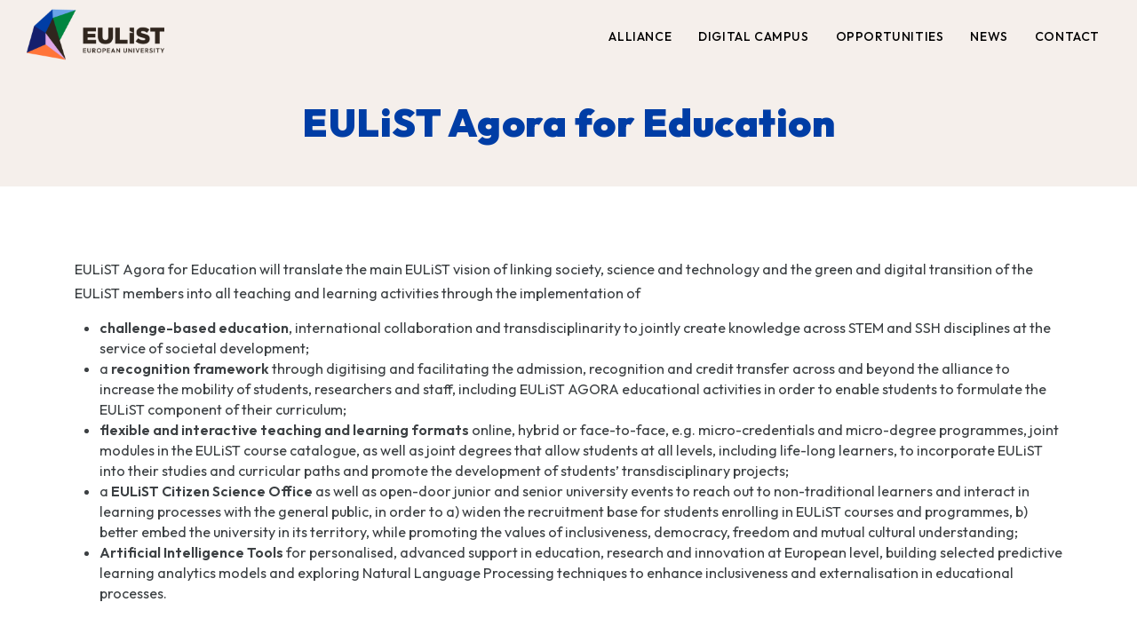

--- FILE ---
content_type: text/html; charset=UTF-8
request_url: https://eulist.university/eulist-agora-for-education/
body_size: 9433
content:
<!DOCTYPE html>
<html lang="en">

<head>
	<script async src="https://www.googletagmanager.com/gtag/js?id=G-1G5WECR38B"></script>
	<script>
	  window.dataLayer = window.dataLayer || [];
	  function gtag(){dataLayer.push(arguments);}
	  gtag('js', new Date());

	  gtag('config', 'G-1G5WECR38B');
	</script>
    <script type="text/javascript">
    (function(c,l,a,r,i,t,y){
        c[a]=c[a]||function(){(c[a].q=c[a].q||[]).push(arguments)};
        t=l.createElement(r);t.async=1;t.src="https://www.clarity.ms/tag/"+i;
        y=l.getElementsByTagName(r)[0];y.parentNode.insertBefore(t,y);
    })(window, document, "clarity", "script", "rnfrgwe9ak");
    </script>
    <meta name="viewport" content="width=device-width, initial-scale=1" />
    <meta http-equiv="content-type" content="text/html; charset=utf-8" />
    <meta name="author" content="jtzig" />
    <meta name="description" content="EULIST - Alliance of European Universities Linking Society and Technology">

     <!-- Open Graph / Facebook -->
    <meta property="og:type" content="website">
    <meta property="og:url" content="https://eulist.university/">
    <meta property="og:title" content="EULiST | EULiST Agora for Education">
    <meta property="og:description" content="EULIST - Alliance of European Universities Linking Society and Technology">
    <meta property="og:image" content="https://eulist.university/wp-content/themes/eulist2025/images/eulist-meta.jpg">

    <!-- Twitter -->
    <meta property="twitter:card" content="summary_large_image">
    <meta property="twitter:url" content="https://eulist.university/">
    <meta property="twitter:title" content="EULiST | EULiST Agora for Education">
    <meta property="twitter:description" content="EULIST - Alliance of European Universities Linking Society and Technology">
    <meta property="twitter:image" content="https://eulist.university/wp-content/themes/eulist2025/images/eulist-meta.jpg">

    <link rel="icon" type="image/png" href="https://eulist.university/wp-content/themes/eulist2025/images/favicon.png">
    <meta http-equiv="X-UA-Compatible" content="IE=edge">
    <!-- Document title -->
    <title>EULiST | EULiST Agora for Education</title>
    <!-- Stylesheets & Fonts -->
    <link href="https://eulist.university/wp-content/themes/eulist2025/css/plugins.css" rel="stylesheet">
    <link href="https://eulist.university/wp-content/themes/eulist2025/css/style.css" rel="stylesheet">
    <link href="https://eulist.university/wp-content/themes/eulist2025/css/fonts.css" rel="stylesheet"> 
    <link href="https://eulist.university/wp-content/themes/eulist2025/css/theme.css" rel="stylesheet">
    <link href="https://eulist.university/wp-content/themes/eulist2025/css/custom.css" rel="stylesheet">
    <!-- Matomo -->
    <script>
    var _paq = window._paq = window._paq || [];
    /* tracker methods like "setCustomDimension" should be called before "trackPageView" */
    _paq.push(['trackPageView']);
    _paq.push(['enableLinkTracking']);
    (function() {
        var u="//analytics.eulist.university/";
        _paq.push(['setTrackerUrl', u+'matomo.php']);
        _paq.push(['setSiteId', '1']);
        var d=document, g=d.createElement('script'), s=d.getElementsByTagName('script')[0];
        g.async=true; g.src=u+'matomo.js'; s.parentNode.insertBefore(g,s);
    })();
    </script>
    <!-- End Matomo Code -->
    <meta name='robots' content='max-image-preview:large' />
<link rel="alternate" title="oEmbed (JSON)" type="application/json+oembed" href="https://eulist.university/wp-json/oembed/1.0/embed?url=https%3A%2F%2Feulist.university%2Feulist-agora-for-education%2F" />
<link rel="alternate" title="oEmbed (XML)" type="text/xml+oembed" href="https://eulist.university/wp-json/oembed/1.0/embed?url=https%3A%2F%2Feulist.university%2Feulist-agora-for-education%2F&#038;format=xml" />
<style id='wp-img-auto-sizes-contain-inline-css' type='text/css'>
img:is([sizes=auto i],[sizes^="auto," i]){contain-intrinsic-size:3000px 1500px}
/*# sourceURL=wp-img-auto-sizes-contain-inline-css */
</style>
<style id='wp-emoji-styles-inline-css' type='text/css'>

	img.wp-smiley, img.emoji {
		display: inline !important;
		border: none !important;
		box-shadow: none !important;
		height: 1em !important;
		width: 1em !important;
		margin: 0 0.07em !important;
		vertical-align: -0.1em !important;
		background: none !important;
		padding: 0 !important;
	}
/*# sourceURL=wp-emoji-styles-inline-css */
</style>
<style id='wp-block-library-inline-css' type='text/css'>
:root{--wp-block-synced-color:#7a00df;--wp-block-synced-color--rgb:122,0,223;--wp-bound-block-color:var(--wp-block-synced-color);--wp-editor-canvas-background:#ddd;--wp-admin-theme-color:#007cba;--wp-admin-theme-color--rgb:0,124,186;--wp-admin-theme-color-darker-10:#006ba1;--wp-admin-theme-color-darker-10--rgb:0,107,160.5;--wp-admin-theme-color-darker-20:#005a87;--wp-admin-theme-color-darker-20--rgb:0,90,135;--wp-admin-border-width-focus:2px}@media (min-resolution:192dpi){:root{--wp-admin-border-width-focus:1.5px}}.wp-element-button{cursor:pointer}:root .has-very-light-gray-background-color{background-color:#eee}:root .has-very-dark-gray-background-color{background-color:#313131}:root .has-very-light-gray-color{color:#eee}:root .has-very-dark-gray-color{color:#313131}:root .has-vivid-green-cyan-to-vivid-cyan-blue-gradient-background{background:linear-gradient(135deg,#00d084,#0693e3)}:root .has-purple-crush-gradient-background{background:linear-gradient(135deg,#34e2e4,#4721fb 50%,#ab1dfe)}:root .has-hazy-dawn-gradient-background{background:linear-gradient(135deg,#faaca8,#dad0ec)}:root .has-subdued-olive-gradient-background{background:linear-gradient(135deg,#fafae1,#67a671)}:root .has-atomic-cream-gradient-background{background:linear-gradient(135deg,#fdd79a,#004a59)}:root .has-nightshade-gradient-background{background:linear-gradient(135deg,#330968,#31cdcf)}:root .has-midnight-gradient-background{background:linear-gradient(135deg,#020381,#2874fc)}:root{--wp--preset--font-size--normal:16px;--wp--preset--font-size--huge:42px}.has-regular-font-size{font-size:1em}.has-larger-font-size{font-size:2.625em}.has-normal-font-size{font-size:var(--wp--preset--font-size--normal)}.has-huge-font-size{font-size:var(--wp--preset--font-size--huge)}.has-text-align-center{text-align:center}.has-text-align-left{text-align:left}.has-text-align-right{text-align:right}.has-fit-text{white-space:nowrap!important}#end-resizable-editor-section{display:none}.aligncenter{clear:both}.items-justified-left{justify-content:flex-start}.items-justified-center{justify-content:center}.items-justified-right{justify-content:flex-end}.items-justified-space-between{justify-content:space-between}.screen-reader-text{border:0;clip-path:inset(50%);height:1px;margin:-1px;overflow:hidden;padding:0;position:absolute;width:1px;word-wrap:normal!important}.screen-reader-text:focus{background-color:#ddd;clip-path:none;color:#444;display:block;font-size:1em;height:auto;left:5px;line-height:normal;padding:15px 23px 14px;text-decoration:none;top:5px;width:auto;z-index:100000}html :where(.has-border-color){border-style:solid}html :where([style*=border-top-color]){border-top-style:solid}html :where([style*=border-right-color]){border-right-style:solid}html :where([style*=border-bottom-color]){border-bottom-style:solid}html :where([style*=border-left-color]){border-left-style:solid}html :where([style*=border-width]){border-style:solid}html :where([style*=border-top-width]){border-top-style:solid}html :where([style*=border-right-width]){border-right-style:solid}html :where([style*=border-bottom-width]){border-bottom-style:solid}html :where([style*=border-left-width]){border-left-style:solid}html :where(img[class*=wp-image-]){height:auto;max-width:100%}:where(figure){margin:0 0 1em}html :where(.is-position-sticky){--wp-admin--admin-bar--position-offset:var(--wp-admin--admin-bar--height,0px)}@media screen and (max-width:600px){html :where(.is-position-sticky){--wp-admin--admin-bar--position-offset:0px}}

/*# sourceURL=wp-block-library-inline-css */
</style><style id='global-styles-inline-css' type='text/css'>
:root{--wp--preset--aspect-ratio--square: 1;--wp--preset--aspect-ratio--4-3: 4/3;--wp--preset--aspect-ratio--3-4: 3/4;--wp--preset--aspect-ratio--3-2: 3/2;--wp--preset--aspect-ratio--2-3: 2/3;--wp--preset--aspect-ratio--16-9: 16/9;--wp--preset--aspect-ratio--9-16: 9/16;--wp--preset--color--black: #000000;--wp--preset--color--cyan-bluish-gray: #abb8c3;--wp--preset--color--white: #ffffff;--wp--preset--color--pale-pink: #f78da7;--wp--preset--color--vivid-red: #cf2e2e;--wp--preset--color--luminous-vivid-orange: #ff6900;--wp--preset--color--luminous-vivid-amber: #fcb900;--wp--preset--color--light-green-cyan: #7bdcb5;--wp--preset--color--vivid-green-cyan: #00d084;--wp--preset--color--pale-cyan-blue: #8ed1fc;--wp--preset--color--vivid-cyan-blue: #0693e3;--wp--preset--color--vivid-purple: #9b51e0;--wp--preset--gradient--vivid-cyan-blue-to-vivid-purple: linear-gradient(135deg,rgb(6,147,227) 0%,rgb(155,81,224) 100%);--wp--preset--gradient--light-green-cyan-to-vivid-green-cyan: linear-gradient(135deg,rgb(122,220,180) 0%,rgb(0,208,130) 100%);--wp--preset--gradient--luminous-vivid-amber-to-luminous-vivid-orange: linear-gradient(135deg,rgb(252,185,0) 0%,rgb(255,105,0) 100%);--wp--preset--gradient--luminous-vivid-orange-to-vivid-red: linear-gradient(135deg,rgb(255,105,0) 0%,rgb(207,46,46) 100%);--wp--preset--gradient--very-light-gray-to-cyan-bluish-gray: linear-gradient(135deg,rgb(238,238,238) 0%,rgb(169,184,195) 100%);--wp--preset--gradient--cool-to-warm-spectrum: linear-gradient(135deg,rgb(74,234,220) 0%,rgb(151,120,209) 20%,rgb(207,42,186) 40%,rgb(238,44,130) 60%,rgb(251,105,98) 80%,rgb(254,248,76) 100%);--wp--preset--gradient--blush-light-purple: linear-gradient(135deg,rgb(255,206,236) 0%,rgb(152,150,240) 100%);--wp--preset--gradient--blush-bordeaux: linear-gradient(135deg,rgb(254,205,165) 0%,rgb(254,45,45) 50%,rgb(107,0,62) 100%);--wp--preset--gradient--luminous-dusk: linear-gradient(135deg,rgb(255,203,112) 0%,rgb(199,81,192) 50%,rgb(65,88,208) 100%);--wp--preset--gradient--pale-ocean: linear-gradient(135deg,rgb(255,245,203) 0%,rgb(182,227,212) 50%,rgb(51,167,181) 100%);--wp--preset--gradient--electric-grass: linear-gradient(135deg,rgb(202,248,128) 0%,rgb(113,206,126) 100%);--wp--preset--gradient--midnight: linear-gradient(135deg,rgb(2,3,129) 0%,rgb(40,116,252) 100%);--wp--preset--font-size--small: 13px;--wp--preset--font-size--medium: 20px;--wp--preset--font-size--large: 36px;--wp--preset--font-size--x-large: 42px;--wp--preset--spacing--20: 0.44rem;--wp--preset--spacing--30: 0.67rem;--wp--preset--spacing--40: 1rem;--wp--preset--spacing--50: 1.5rem;--wp--preset--spacing--60: 2.25rem;--wp--preset--spacing--70: 3.38rem;--wp--preset--spacing--80: 5.06rem;--wp--preset--shadow--natural: 6px 6px 9px rgba(0, 0, 0, 0.2);--wp--preset--shadow--deep: 12px 12px 50px rgba(0, 0, 0, 0.4);--wp--preset--shadow--sharp: 6px 6px 0px rgba(0, 0, 0, 0.2);--wp--preset--shadow--outlined: 6px 6px 0px -3px rgb(255, 255, 255), 6px 6px rgb(0, 0, 0);--wp--preset--shadow--crisp: 6px 6px 0px rgb(0, 0, 0);}:where(.is-layout-flex){gap: 0.5em;}:where(.is-layout-grid){gap: 0.5em;}body .is-layout-flex{display: flex;}.is-layout-flex{flex-wrap: wrap;align-items: center;}.is-layout-flex > :is(*, div){margin: 0;}body .is-layout-grid{display: grid;}.is-layout-grid > :is(*, div){margin: 0;}:where(.wp-block-columns.is-layout-flex){gap: 2em;}:where(.wp-block-columns.is-layout-grid){gap: 2em;}:where(.wp-block-post-template.is-layout-flex){gap: 1.25em;}:where(.wp-block-post-template.is-layout-grid){gap: 1.25em;}.has-black-color{color: var(--wp--preset--color--black) !important;}.has-cyan-bluish-gray-color{color: var(--wp--preset--color--cyan-bluish-gray) !important;}.has-white-color{color: var(--wp--preset--color--white) !important;}.has-pale-pink-color{color: var(--wp--preset--color--pale-pink) !important;}.has-vivid-red-color{color: var(--wp--preset--color--vivid-red) !important;}.has-luminous-vivid-orange-color{color: var(--wp--preset--color--luminous-vivid-orange) !important;}.has-luminous-vivid-amber-color{color: var(--wp--preset--color--luminous-vivid-amber) !important;}.has-light-green-cyan-color{color: var(--wp--preset--color--light-green-cyan) !important;}.has-vivid-green-cyan-color{color: var(--wp--preset--color--vivid-green-cyan) !important;}.has-pale-cyan-blue-color{color: var(--wp--preset--color--pale-cyan-blue) !important;}.has-vivid-cyan-blue-color{color: var(--wp--preset--color--vivid-cyan-blue) !important;}.has-vivid-purple-color{color: var(--wp--preset--color--vivid-purple) !important;}.has-black-background-color{background-color: var(--wp--preset--color--black) !important;}.has-cyan-bluish-gray-background-color{background-color: var(--wp--preset--color--cyan-bluish-gray) !important;}.has-white-background-color{background-color: var(--wp--preset--color--white) !important;}.has-pale-pink-background-color{background-color: var(--wp--preset--color--pale-pink) !important;}.has-vivid-red-background-color{background-color: var(--wp--preset--color--vivid-red) !important;}.has-luminous-vivid-orange-background-color{background-color: var(--wp--preset--color--luminous-vivid-orange) !important;}.has-luminous-vivid-amber-background-color{background-color: var(--wp--preset--color--luminous-vivid-amber) !important;}.has-light-green-cyan-background-color{background-color: var(--wp--preset--color--light-green-cyan) !important;}.has-vivid-green-cyan-background-color{background-color: var(--wp--preset--color--vivid-green-cyan) !important;}.has-pale-cyan-blue-background-color{background-color: var(--wp--preset--color--pale-cyan-blue) !important;}.has-vivid-cyan-blue-background-color{background-color: var(--wp--preset--color--vivid-cyan-blue) !important;}.has-vivid-purple-background-color{background-color: var(--wp--preset--color--vivid-purple) !important;}.has-black-border-color{border-color: var(--wp--preset--color--black) !important;}.has-cyan-bluish-gray-border-color{border-color: var(--wp--preset--color--cyan-bluish-gray) !important;}.has-white-border-color{border-color: var(--wp--preset--color--white) !important;}.has-pale-pink-border-color{border-color: var(--wp--preset--color--pale-pink) !important;}.has-vivid-red-border-color{border-color: var(--wp--preset--color--vivid-red) !important;}.has-luminous-vivid-orange-border-color{border-color: var(--wp--preset--color--luminous-vivid-orange) !important;}.has-luminous-vivid-amber-border-color{border-color: var(--wp--preset--color--luminous-vivid-amber) !important;}.has-light-green-cyan-border-color{border-color: var(--wp--preset--color--light-green-cyan) !important;}.has-vivid-green-cyan-border-color{border-color: var(--wp--preset--color--vivid-green-cyan) !important;}.has-pale-cyan-blue-border-color{border-color: var(--wp--preset--color--pale-cyan-blue) !important;}.has-vivid-cyan-blue-border-color{border-color: var(--wp--preset--color--vivid-cyan-blue) !important;}.has-vivid-purple-border-color{border-color: var(--wp--preset--color--vivid-purple) !important;}.has-vivid-cyan-blue-to-vivid-purple-gradient-background{background: var(--wp--preset--gradient--vivid-cyan-blue-to-vivid-purple) !important;}.has-light-green-cyan-to-vivid-green-cyan-gradient-background{background: var(--wp--preset--gradient--light-green-cyan-to-vivid-green-cyan) !important;}.has-luminous-vivid-amber-to-luminous-vivid-orange-gradient-background{background: var(--wp--preset--gradient--luminous-vivid-amber-to-luminous-vivid-orange) !important;}.has-luminous-vivid-orange-to-vivid-red-gradient-background{background: var(--wp--preset--gradient--luminous-vivid-orange-to-vivid-red) !important;}.has-very-light-gray-to-cyan-bluish-gray-gradient-background{background: var(--wp--preset--gradient--very-light-gray-to-cyan-bluish-gray) !important;}.has-cool-to-warm-spectrum-gradient-background{background: var(--wp--preset--gradient--cool-to-warm-spectrum) !important;}.has-blush-light-purple-gradient-background{background: var(--wp--preset--gradient--blush-light-purple) !important;}.has-blush-bordeaux-gradient-background{background: var(--wp--preset--gradient--blush-bordeaux) !important;}.has-luminous-dusk-gradient-background{background: var(--wp--preset--gradient--luminous-dusk) !important;}.has-pale-ocean-gradient-background{background: var(--wp--preset--gradient--pale-ocean) !important;}.has-electric-grass-gradient-background{background: var(--wp--preset--gradient--electric-grass) !important;}.has-midnight-gradient-background{background: var(--wp--preset--gradient--midnight) !important;}.has-small-font-size{font-size: var(--wp--preset--font-size--small) !important;}.has-medium-font-size{font-size: var(--wp--preset--font-size--medium) !important;}.has-large-font-size{font-size: var(--wp--preset--font-size--large) !important;}.has-x-large-font-size{font-size: var(--wp--preset--font-size--x-large) !important;}
/*# sourceURL=global-styles-inline-css */
</style>

<style id='classic-theme-styles-inline-css' type='text/css'>
/*! This file is auto-generated */
.wp-block-button__link{color:#fff;background-color:#32373c;border-radius:9999px;box-shadow:none;text-decoration:none;padding:calc(.667em + 2px) calc(1.333em + 2px);font-size:1.125em}.wp-block-file__button{background:#32373c;color:#fff;text-decoration:none}
/*# sourceURL=/wp-includes/css/classic-themes.min.css */
</style>
<link rel="https://api.w.org/" href="https://eulist.university/wp-json/" /><link rel="alternate" title="JSON" type="application/json" href="https://eulist.university/wp-json/wp/v2/pages/368" /><link rel="EditURI" type="application/rsd+xml" title="RSD" href="https://eulist.university/xmlrpc.php?rsd" />
<meta name="generator" content="WordPress 6.9" />
<link rel="canonical" href="https://eulist.university/eulist-agora-for-education/" />
<link rel='shortlink' href='https://eulist.university/?p=368' />
</head>

<body>

    <!-- Body Inner -->
    <div class="body-inner">


        <!-- Header -->
        <header id="header" data-fullwidth="true">
            <div class="header-inner">
                <div class="container">
                    <!--Logo-->
                    <div id="logo">
                        <a href="/">
                        <img class="logo-default" src="https://eulist.university/wp-content/themes/eulist2025/images/logo-new.png">
                        </a>
                    </div>
                    <!--End: Logo-->

                    <!--Navigation Resposnive Trigger-->
                    <div id="mainMenu-trigger"> <a class="lines-button x"><span class="lines"></span></a> </div>
                    <!--end: Navigation Resposnive Trigger-->
                    <!--Navigation-->
                    <div id="mainMenu">
                        <div class="container">
                            <nav>
                            <ul id="menu-main-menu" class="menu-container"><li id="menu-item-28" class="dropdown menu-item menu-item-type-post_type menu-item-object-page menu-item-has-children menu-item-28"><a href="https://eulist.university/alliance/">ALLIANCE</a>
<ul class="sub-menu dropdown-menu">
	<li id="menu-item-398" class="menu-item menu-item-type-post_type menu-item-object-page menu-item-398"><a href="https://eulist.university/mission/">Mission</a></li>
	<li id="menu-item-1738" class="dropdown-submenu menu-item menu-item-type-custom menu-item-object-custom menu-item-has-children menu-item-1738"><a href="#">People</a>
	<ul class="sub-menu dropdown-menu">
		<li id="menu-item-1743" class="menu-item menu-item-type-post_type menu-item-object-page menu-item-1743"><a href="https://eulist.university/governing-board/">Governing Board</a></li>
		<li id="menu-item-1739" class="menu-item menu-item-type-post_type menu-item-object-page menu-item-1739"><a href="https://eulist.university/secretary-general/">Secretary General</a></li>
		<li id="menu-item-1740" class="menu-item menu-item-type-post_type menu-item-object-page menu-item-1740"><a href="https://eulist.university/advisory-council/">Advisory Council</a></li>
		<li id="menu-item-1742" class="menu-item menu-item-type-post_type menu-item-object-page menu-item-1742"><a href="https://eulist.university/student-board/">Student Board</a></li>
		<li id="menu-item-1741" class="menu-item menu-item-type-post_type menu-item-object-page menu-item-1741"><a href="https://eulist.university/management-board/">Management Board</a></li>
	</ul>
</li>
</ul>
</li>
<li id="menu-item-2151" class="dropdown menu-item menu-item-type-post_type menu-item-object-page menu-item-has-children menu-item-2151"><a href="https://eulist.university/digital-campus/">DIGITAL CAMPUS</a>
<ul class="sub-menu dropdown-menu">
	<li id="menu-item-2150" class="menu-item menu-item-type-post_type menu-item-object-page menu-item-2150"><a href="https://eulist.university/course-catalogue/">Course Catalogue</a></li>
	<li id="menu-item-2149" class="menu-item menu-item-type-post_type menu-item-object-page menu-item-2149"><a href="https://eulist.university/knowledge-hub/">Knowledge Hub</a></li>
	<li id="menu-item-1192" class="dropdown-submenu menu-item menu-item-type-custom menu-item-object-custom menu-item-has-children menu-item-1192"><a href="#">Research &#8211; ERIA</a>
	<ul class="sub-menu dropdown-menu">
		<li id="menu-item-1375" class="menu-item menu-item-type-post_type menu-item-object-page menu-item-1375"><a href="https://eulist.university/eria/">ERIA</a></li>
		<li id="menu-item-1374" class="menu-item menu-item-type-post_type menu-item-object-page menu-item-1374"><a href="https://eulist.university/fridays-for-research/">Fridays For Research</a></li>
		<li id="menu-item-1376" class="menu-item menu-item-type-post_type menu-item-object-page menu-item-1376"><a href="https://eulist.university/ecrs/">Early-Career Researchers Center</a></li>
		<li id="menu-item-1373" class="menu-item menu-item-type-post_type menu-item-object-page menu-item-1373"><a href="https://eulist.university/other-researchers/">Other Researchers</a></li>
	</ul>
</li>
	<li id="menu-item-2148" class="menu-item menu-item-type-post_type menu-item-object-page menu-item-2148"><a href="https://eulist.university/ai-tools/">AI Tools</a></li>
	<li id="menu-item-2147" class="menu-item menu-item-type-post_type menu-item-object-page menu-item-2147"><a href="https://eulist.university/sustainability/">Sustainability</a></li>
	<li id="menu-item-2146" class="menu-item menu-item-type-post_type menu-item-object-page menu-item-2146"><a href="https://eulist.university/3d-campus/">3D Campus</a></li>
</ul>
</li>
<li id="menu-item-452" class="menu-item menu-item-type-post_type menu-item-object-page menu-item-452"><a href="https://eulist.university/opportunities/">OPPORTUNITIES</a></li>
<li id="menu-item-26" class="menu-item menu-item-type-post_type menu-item-object-page menu-item-26"><a href="https://eulist.university/news/">NEWS</a></li>
<li id="menu-item-23" class="menu-item menu-item-type-post_type menu-item-object-page menu-item-23"><a href="https://eulist.university/contact-us/">CONTACT</a></li>
</ul>                            </nav>
                        </div>
                    </div>
                    <!--end: Navigation-->
                </div>
            </div>
        </header>
        <!-- end: Header -->


<!-- Page title -->
<section id="page-title">
    <div class="bg-overlay" data-style="3"></div>
    <div class="container">
        
        <div class="page-title">
            <h1>EULiST Agora for Education</h1>
            <!-- <span>Τranslatινg the main EULiST vision of linking society, science and technology members into all teaching and learning activities</span> -->
        </div>
    </div>
</section>
<!-- end: Page title -->
<!-- Main Section -->
<section>
    <div class="container">
        <div class="row">
            <div class="col-lg-12">
                <p>EULiST Agora for Education will translate the main EULiST vision of linking society, science and technology and the green and digital transition of the EULiST members into all teaching and learning activities through the implementation of</p>
<ul>
<li><strong>challenge-based education</strong>, international collaboration and transdisciplinarity to jointly create knowledge across STEM and SSH disciplines at the service of societal development;</li>
<li>a <strong>recognition framework</strong> through digitising and facilitating the admission, recognition and credit transfer across and beyond the alliance to increase the mobility of students, researchers and staff, including EULiST AGORA educational activities in order to enable students to formulate the EULiST component of their curriculum;</li>
<li><strong>flexible and interactive teaching and learning formats</strong> online, hybrid or face-to-face, e.g. micro-credentials and micro-degree programmes, joint modules in the EULiST course catalogue, as well as joint degrees that allow students at all levels, including life-long learners, to incorporate EULiST into their studies and curricular paths and promote the development of students&#8217; transdisciplinary projects;</li>
<li>a <strong>EULiST Citizen Science Office</strong> as well as open-door junior and senior university events to reach out to non-traditional learners and interact in learning processes with the general public, in order to a) widen the recruitment base for students enrolling in EULiST courses and programmes, b) better embed the university in its territory, while promoting the values of inclusiveness, democracy, freedom and mutual cultural understanding;</li>
<li><strong>Artificial Intelligence Tools</strong> for personalised, advanced support in education, research and innovation at European level, building selected predictive learning analytics models and exploring Natural Language Processing techniques to enhance inclusiveness and externalisation in educational processes.</li>
</ul>
            </div>
            
        </div>
    </div>
</section>
<!-- end Section -->
<!-- Videos Section -->
<section data-bg-parallax="https://eulist.university/wp-content/themes/eulist2025/images/sections/objectives.jpg">
    <div class="bg-overlay" data-style="8"></div>
    <div class="container">
        <div class="portfolio">
                <!-- Portfolio Items -->
                <div id="portfolio" class="grid-layout portfolio-3-columns d-flex justify-content-center" data-margin="12">
				
				
                    <!-- portfolio item -->
                    <div class="video-portfolio portfolio-item img-zoom">
                        <div class="portfolio-item-wrap portfolio-item-shadow">
                            <div class="portfolio-image">
                                <a href="#"><img src="https://eulist.university/wp-content/uploads/2023/01/vlcsnap-2023-01-31-12h19m59s134-e1675160426775.png" alt=""></a>
                            </div>
                            <div class="portfolio-description"><h5 class="text-white">EULiST seen by Andreas Boudouvis</h5><a title="EULiST seen by Andreas Boudouvis" data-lightbox="iframe" href="https://www.youtube.com/watch?v=-IcSF9vj6cw"><i class="fa fa-play"></i></a></div>
                        </div>
                    </div>
                    <!-- end: portfolio item -->

				
                    <!-- portfolio item -->
                    <div class="video-portfolio portfolio-item img-zoom">
                        <div class="portfolio-item-wrap portfolio-item-shadow">
                            <div class="portfolio-image">
                                <a href="#"><img src="https://eulist.university/wp-content/uploads/2023/01/vlcsnap-2023-01-31-12h19m19s139-e1675160453281.png" alt=""></a>
                            </div>
                            <div class="portfolio-description"><h5 class="text-white">EULiST seen by Javier Ramos</h5><a title="EULiST seen by Javier Ramos" data-lightbox="iframe" href="https://www.youtube.com/watch?v=2a6MkwNEUYU"><i class="fa fa-play"></i></a></div>
                        </div>
                    </div>
                    <!-- end: portfolio item -->

								</div>
            
        </div>
    </div>
</section>
<!-- end Section -->

        <!-- Footer -->
        <footer id="footer" class="inverted">
            <div class="footer-content">
                <div class="container">
                    <div class="row">
                        <div class="col-lg-4  col-lg-2 col-md-4">
                            <p>
                                <a href="/home"><img src="https://eulist.university/wp-content/themes/eulist2025/images/logo-outline-white.png" alt="logo" style="height:120px;"></a>
                            </p>
                            <p>The alliance EULiST – European Universities Linking Society and Technology aims to manifest the European experience for all students and university members.</p>
                        </div>
                        <div class="col-xl-1 col-lg-1 col-md-2"></div>
                        <div class="col-xl-2 col-lg-2 col-md-4">
                            <!-- Footer widget area 2 -->
                            <div class="widget">
                                <h4>PAGES</h4>
                                <ul id="menu-footer-menu" class="list"><li id="menu-item-34" class="menu-item menu-item-type-post_type menu-item-object-page menu-item-34"><a href="https://eulist.university/alliance/">Alliance</a></li>
<li id="menu-item-2183" class="menu-item menu-item-type-post_type menu-item-object-page menu-item-2183"><a href="https://eulist.university/digital-campus/">Digital Campus</a></li>
<li id="menu-item-451" class="menu-item menu-item-type-post_type menu-item-object-page menu-item-451"><a href="https://eulist.university/opportunities/">Opportunities</a></li>
<li id="menu-item-32" class="menu-item menu-item-type-post_type menu-item-object-page menu-item-32"><a href="https://eulist.university/news/">News</a></li>
<li id="menu-item-29" class="menu-item menu-item-type-post_type menu-item-object-page menu-item-29"><a href="https://eulist.university/contact-us/">Contact</a></li>
</ul>                            </div>
                            <!-- end: Footer widget area 2 -->
                        </div>
                        <div class="col-xl-2 col-lg-2 col-md-4"></div>
                        <div class="col-lg-3">
                            <div class="widget">
                            <!-- Social icons -->
                            <h4>FOLLOW US</h4>
                            <div class="social-icons social-icons-colored social-icons-rounded float-left">
                                <ul>
                                    <li class="social-youtube me-2"><a href="https://www.youtube.com/@eulist" target="_blank"><i class="fab fa-youtube"></i></a></li>
                                    <li class="social-instagram me-2"><a href="https://www.instagram.com/eulist.university/" target="_blank"><i class="fab fa-instagram"></i></a></li>
									<li class="social-linkedin"><a href="https://www.linkedin.com/company/eulist-european-university/" target="_blank"><i class="fab fa-linkedin"></i></a></li>
                                </ul>
                            </div>
							

                            <!-- end: Social icons -->
                            </div>

                        
                        </div>
                    </div>
                </div>
                <div class="container">
					<div class="row">
						<div class="col-lg-12">
							<div class="carousel client-logos" data-dots="false" data-items="10" data-items-sm="5" data-items-xs="2" data-items-xxs="1" data-margin="0" data-arrows="false" data-autoplay="true" data-autoplay="3000" data-loop="true">
								<div>
									<a href="https://www.uni-hannover.de/en/" target="_blank"><img alt="" src="https://eulist.university/wp-content/themes/eulist2025/images/footer/luh.png"> </a>
								</div>
								<div>
									<a href="https://www.ntua.gr/en/" target="_blank"><img alt="" src="https://eulist.university/wp-content/themes/eulist2025/images/footer/ntua.png"> </a>
								</div>
								<div>
									<a href="https://www.vutbr.cz/en/?aid_redir=1" target="_blank"><img alt="" src="https://eulist.university/wp-content/themes/eulist2025/images/footer/but.png"> </a>
								</div>
								<div>
									<a href="https://www.stuba.sk/english.html?page_id=132" target="_blank"><img alt="" src="https://eulist.university/wp-content/themes/eulist2025/images/footer/stu.png"> </a>
								</div>
								<div>
									<a href="https://www.lut.fi/en" target="_blank"><img alt="" src="https://eulist.university/wp-content/themes/eulist2025/images/footer/lut.png"> </a>
								</div>
								<div>
									<a href="https://ju.se/en.html" target="_blank"><img alt="" src="https://eulist.university/wp-content/themes/eulist2025/images/footer/ju.png"> </a>
								</div>
								<div>
									<a href="https://en.urjc.es/" target="_blank"><img alt="" src="https://eulist.university/wp-content/themes/eulist2025/images/footer/urjc.png"> </a>
								</div>
								<div>
									<a href="https://www.tuwien.at/en/" target="_blank"><img alt="" src="https://eulist.university/wp-content/themes/eulist2025/images/footer/tuw.png"> </a>
								</div>
								<div>
									<a href="https://www.univaq.it/en/index.php?&lang_s=en" target="_blank"><img alt="" src="https://eulist.university/wp-content/themes/eulist2025/images/footer/univaq.png"> </a>
								</div>
								<div>
									<a href="https://www.imt.fr/en/" target="_blank"><img alt="" src="https://eulist.university/wp-content/themes/eulist2025/images/footer/imt.png"> </a>
								</div>
							</div>
						</div>
					</div>
                </div>
            </div>
            <div class="copyright-content">
                <div class="container">
                    <div class="copyright-text text-center">&copy; 2025 EULiST - European University, All Rights Reserved.</div>
					<div class="row my-3 justify-content-center"><div class="col-lg-3 col-sm-5 col-8"><img class="img-fluid" src="https://eulist.university/wp-content/themes/eulist2025/images/cofunded-eu.png"/></div></div>
					<div class="copyright-text mt-2 text-center" style="color:#ddd;line-height:18px;">Funded by the European Union. Views and opinions expressed are however those of the author(s) only and do not necessarily reflect those of the European Union. Neither the European Union nor the granting authority can be held responsible for them.</div>
                </div>
            </div>
        </footer>

    </div>
    <!-- end: Body Inner -->

    <!-- Scroll top -->
    <a id="scrollTop"><i class="icon-chevron-up"></i><i class="icon-chevron-up"></i></a>
    <!--Plugins-->
    <script src="https://eulist.university/wp-content/themes/eulist2025/js/jquery.js"></script>
    <script src="https://eulist.university/wp-content/themes/eulist2025/js/plugins.js"></script>

    <!--Template functions-->
    <script src="https://eulist.university/wp-content/themes/eulist2025/js/functions.js"></script>

    <script src="https://eulist.university/wp-content/themes/eulist2025/js/custom.js"></script>
    <script type="speculationrules">
{"prefetch":[{"source":"document","where":{"and":[{"href_matches":"/*"},{"not":{"href_matches":["/wp-*.php","/wp-admin/*","/wp-content/uploads/*","/wp-content/*","/wp-content/plugins/*","/wp-content/themes/eulist2025/*","/*\\?(.+)"]}},{"not":{"selector_matches":"a[rel~=\"nofollow\"]"}},{"not":{"selector_matches":".no-prefetch, .no-prefetch a"}}]},"eagerness":"conservative"}]}
</script>
<script id="wp-emoji-settings" type="application/json">
{"baseUrl":"https://s.w.org/images/core/emoji/17.0.2/72x72/","ext":".png","svgUrl":"https://s.w.org/images/core/emoji/17.0.2/svg/","svgExt":".svg","source":{"concatemoji":"https://eulist.university/wp-includes/js/wp-emoji-release.min.js?ver=6.9"}}
</script>
<script type="module">
/* <![CDATA[ */
/*! This file is auto-generated */
const a=JSON.parse(document.getElementById("wp-emoji-settings").textContent),o=(window._wpemojiSettings=a,"wpEmojiSettingsSupports"),s=["flag","emoji"];function i(e){try{var t={supportTests:e,timestamp:(new Date).valueOf()};sessionStorage.setItem(o,JSON.stringify(t))}catch(e){}}function c(e,t,n){e.clearRect(0,0,e.canvas.width,e.canvas.height),e.fillText(t,0,0);t=new Uint32Array(e.getImageData(0,0,e.canvas.width,e.canvas.height).data);e.clearRect(0,0,e.canvas.width,e.canvas.height),e.fillText(n,0,0);const a=new Uint32Array(e.getImageData(0,0,e.canvas.width,e.canvas.height).data);return t.every((e,t)=>e===a[t])}function p(e,t){e.clearRect(0,0,e.canvas.width,e.canvas.height),e.fillText(t,0,0);var n=e.getImageData(16,16,1,1);for(let e=0;e<n.data.length;e++)if(0!==n.data[e])return!1;return!0}function u(e,t,n,a){switch(t){case"flag":return n(e,"\ud83c\udff3\ufe0f\u200d\u26a7\ufe0f","\ud83c\udff3\ufe0f\u200b\u26a7\ufe0f")?!1:!n(e,"\ud83c\udde8\ud83c\uddf6","\ud83c\udde8\u200b\ud83c\uddf6")&&!n(e,"\ud83c\udff4\udb40\udc67\udb40\udc62\udb40\udc65\udb40\udc6e\udb40\udc67\udb40\udc7f","\ud83c\udff4\u200b\udb40\udc67\u200b\udb40\udc62\u200b\udb40\udc65\u200b\udb40\udc6e\u200b\udb40\udc67\u200b\udb40\udc7f");case"emoji":return!a(e,"\ud83e\u1fac8")}return!1}function f(e,t,n,a){let r;const o=(r="undefined"!=typeof WorkerGlobalScope&&self instanceof WorkerGlobalScope?new OffscreenCanvas(300,150):document.createElement("canvas")).getContext("2d",{willReadFrequently:!0}),s=(o.textBaseline="top",o.font="600 32px Arial",{});return e.forEach(e=>{s[e]=t(o,e,n,a)}),s}function r(e){var t=document.createElement("script");t.src=e,t.defer=!0,document.head.appendChild(t)}a.supports={everything:!0,everythingExceptFlag:!0},new Promise(t=>{let n=function(){try{var e=JSON.parse(sessionStorage.getItem(o));if("object"==typeof e&&"number"==typeof e.timestamp&&(new Date).valueOf()<e.timestamp+604800&&"object"==typeof e.supportTests)return e.supportTests}catch(e){}return null}();if(!n){if("undefined"!=typeof Worker&&"undefined"!=typeof OffscreenCanvas&&"undefined"!=typeof URL&&URL.createObjectURL&&"undefined"!=typeof Blob)try{var e="postMessage("+f.toString()+"("+[JSON.stringify(s),u.toString(),c.toString(),p.toString()].join(",")+"));",a=new Blob([e],{type:"text/javascript"});const r=new Worker(URL.createObjectURL(a),{name:"wpTestEmojiSupports"});return void(r.onmessage=e=>{i(n=e.data),r.terminate(),t(n)})}catch(e){}i(n=f(s,u,c,p))}t(n)}).then(e=>{for(const n in e)a.supports[n]=e[n],a.supports.everything=a.supports.everything&&a.supports[n],"flag"!==n&&(a.supports.everythingExceptFlag=a.supports.everythingExceptFlag&&a.supports[n]);var t;a.supports.everythingExceptFlag=a.supports.everythingExceptFlag&&!a.supports.flag,a.supports.everything||((t=a.source||{}).concatemoji?r(t.concatemoji):t.wpemoji&&t.twemoji&&(r(t.twemoji),r(t.wpemoji)))});
//# sourceURL=https://eulist.university/wp-includes/js/wp-emoji-loader.min.js
/* ]]> */
</script>
</body>

</html>

--- FILE ---
content_type: text/css
request_url: https://eulist.university/wp-content/themes/eulist2025/css/fonts.css
body_size: 601
content:
/* Fonts - Find/Replace your website fonts with your custom font name.*/
body {
	font-size: 1em;
	font-family: "Outfit", "Helvetica", "Arial", sans-serif;
}

/*Paragraphs*/
p {
	font-family: "Outfit", "Helvetica", "Arial", sans-serif;
}

/*Headings*/
h1,
h2,
h3,
h4,
h5,
h6,
.h1,
.h2,
.h3,
.h4,
.h5,
.h6 {
	font-family: "Outfit", "Helvetica", "Arial", sans-serif;
}

/*Main Menu*/
#mainMenu nav>ul>li>a {
	font-family: "Outfit", "Helvetica", "Arial", sans-serif;
	font-size: 12px;
	font-weight: 600;
	letter-spacing: 0.6px;
}

#mainMenu nav>ul>li .dropdown-menu>li>a,
#mainMenu nav>ul>li .dropdown-menu>li>span,
#mainMenu nav>ul>li .dropdown-menu>li [class*="col-"]>ul>li>a {
	font-family: "Outfit", "Helvetica", "Arial", sans-serif;
}

#mainMenu nav>ul>li.mega-menu-item .mega-menu-content .mega-menu-title {
	font-family: "Outfit", "Helvetica", "Arial", sans-serif;
	font-size: 13px;
	font-weight: 600;
}

.header-extras>ul>li>a:not(.btn),
.header-extras>ul>li .topbar-dropdown>.title {
	font-family: "Outfit", "Helvetica", "Arial", sans-serif;
	font-size: 12px;
	font-weight: 700;
}

/*Page Menu*/
.page-menu nav>ul>li {
	font-family: "Outfit", "Helvetica", "Arial", sans-serif;
}

.page-menu nav>ul>li .dropdown-menu {
	font-family: "Outfit", "Helvetica", "Arial", sans-serif;
}

/*Sidebar Menu*/
.sidebar-menu {
	font-family: "Outfit", "Helvetica", "Arial", sans-serif;
}

/*Buttons*/
button,
a.btn:not([href]):not([tabindex]),
.btn {
	font-family: "Outfit", "Helvetica", "Arial", sans-serif;
}

/*slider*/
.inspiro-slider .slide .slide-captions .strong {
	font-family: "Outfit", "Helvetica", "Arial", sans-serif;
}

/*Page Title*/
#page-title .page-title>h1 {
	font-family: "Outfit", "Helvetica", "Arial", sans-serif;
	font-size: 44px;
	line-height: 56px;
	font-weight: 400;
}

/*Footer*/
#footer {
	font-size: 14px;
	font-weight: 400;
	font-family: "Outfit", "Helvetica", "Arial", sans-serif;
}

#footer p {
	font-family: "Outfit", "Helvetica", "Arial", sans-serif;
}

#footer .widget .widget-title,
#footer .widget h4 {
	font-family: "Outfit", "Helvetica", "Arial", sans-serif;
	font-size: 14px;
	letter-spacing: 1px;
	font-weight: 600;
}

#footer .widget .widget-title ul li a,
#footer .widget h4 ul li a {
	font-family: "Outfit", "Helvetica", "Arial", sans-serif;
	font-size: 15px;
}

--- FILE ---
content_type: text/css
request_url: https://eulist.university/wp-content/themes/eulist2025/css/theme.css
body_size: 2925
content:
/* ----------------------------------------------------------------
	Typography
-----------------------------------------------------------------*/
a:not(.btn):not(.badge):hover, a:not(.btn):not(.badge):focus, a:not(.btn):not(.badge):active {
  color: #003DA5; }

/* ----------------------------------------------------------------
	Accordion
-----------------------------------------------------------------*/
.accordion.accordion-theme .ac-item {
  background-color: #003DA5; }

/* ----------------------------------------------------------------
	Blockquotes
-----------------------------------------------------------------*/
.blockquote {
  border-left: 3px solid #003DA5; }

.blockquote-color {
  background-color: #003DA5; }

/* ----------------------------------------------------------------------
	Buttons
-------------------------------------------------------------------------*/
button.btn,
.btn:not(.close):not(.mfp-close), a.btn:not([href]):not([tabindex]) {
  background-color: #003DA5;
  border-color: #003DA5; }
  button.btn:hover, button.btn:focus, button.btn:not(:disabled):not(.disabled):active, button.btn:not(:disabled):not(.disabled).active,
  .btn:not(.close):not(.mfp-close):hover,
  .btn:not(.close):not(.mfp-close):focus,
  .btn:not(.close):not(.mfp-close):not(:disabled):not(.disabled):active,
  .btn:not(.close):not(.mfp-close):not(:disabled):not(.disabled).active, a.btn:not([href]):not([tabindex]):hover, a.btn:not([href]):not([tabindex]):focus, a.btn:not([href]):not([tabindex]):not(:disabled):not(.disabled):active, a.btn:not([href]):not([tabindex]):not(:disabled):not(.disabled).active {
    background-color: #003DA5;
    border-color: #003DA5; }
  button.btn.btn-outline,
  .btn:not(.close):not(.mfp-close).btn-outline, a.btn:not([href]):not([tabindex]).btn-outline {
    border-color: #003DA5;
    color: #003DA5; }
    button.btn.btn-outline:hover, button.btn.btn-outline:focus, button.btn.btn-outline:active, button.btn.btn-outline.active,
    .btn:not(.close):not(.mfp-close).btn-outline:hover,
    .btn:not(.close):not(.mfp-close).btn-outline:focus,
    .btn:not(.close):not(.mfp-close).btn-outline:active,
    .btn:not(.close):not(.mfp-close).btn-outline.active, a.btn:not([href]):not([tabindex]).btn-outline:hover, a.btn:not([href]):not([tabindex]).btn-outline:focus, a.btn:not([href]):not([tabindex]).btn-outline:active, a.btn:not([href]):not([tabindex]).btn-outline.active {
      background-color: #003DA5;
      border-color: #003DA5; }
  button.btn.btn-primary,
  .btn:not(.close):not(.mfp-close).btn-primary, a.btn:not([href]):not([tabindex]).btn-primary {
    background-color: #003DA5;
    border-color: #003DA5; }
    button.btn.btn-primary:hover, button.btn.btn-primary:focus, button.btn.btn-primary:not(:disabled):not(.disabled):active, button.btn.btn-primary:not(:disabled):not(.disabled).active,
    .btn:not(.close):not(.mfp-close).btn-primary:hover,
    .btn:not(.close):not(.mfp-close).btn-primary:focus,
    .btn:not(.close):not(.mfp-close).btn-primary:not(:disabled):not(.disabled):active,
    .btn:not(.close):not(.mfp-close).btn-primary:not(:disabled):not(.disabled).active, a.btn:not([href]):not([tabindex]).btn-primary:hover, a.btn:not([href]):not([tabindex]).btn-primary:focus, a.btn:not([href]):not([tabindex]).btn-primary:not(:disabled):not(.disabled):active, a.btn:not([href]):not([tabindex]).btn-primary:not(:disabled):not(.disabled).active {
      background-color: #003DA5;
      border-color: #003DA5; }
  button.btn.btn-icon-holder.btn-outline:before,
  .btn:not(.close):not(.mfp-close).btn-icon-holder.btn-outline:before, a.btn:not([href]):not([tabindex]).btn-icon-holder.btn-outline:before {
    border-left-color: #003DA5; }

/* ----------------------------------------------------------------------
    call-to-action (call to action)
-------------------------------------------------------------------------*/
.call-to-action.call-to-action-colored {
  background-color: #003DA5; }

/* ----------------------------------------------------------------
Carousels & Slider
-----------------------------------------------------------------*/
.inspiro-slider .flickity-button:hover {
  background-color: #003DA5; }

.carousel .flickity-button:hover {
  background-color: #003DA5; }

/* ----------------------------------------------------------------
    Dropcat & Highlight
-----------------------------------------------------------------*/
.dropcap.dropcap-colored {
  background-color: #003DA5; }

.highlight.highlight-colored {
  background-color: #003DA5; }

/* ----------------------------------------------------------------------
Forms
-------------------------------------------------------------------------*/
.form-control:focus,
input:focus,
select:focus {
  border-color: #003DA5; }

/* ----------------------------------------------------------------------
	Headings
-------------------------------------------------------------------------*/
.heading-text.heading-section > h2:before {
  background-color: #003DA5; }

.heading-creative strong {
  color: #003DA5; }

/* ----------------------------------------------------------------------
	Icon Box
-------------------------------------------------------------------------*/
.icon-box.effect.dark .icon i:after {
  box-shado: 0 0 0 3px #003DA5; }
.icon-box.effect.dark .icon i:hover, .icon-box.effect.dark:hover .icon i {
  background-color: #003DA5; }

.text-box.text-box-light:hover {
  background: #003DA5; }

.feature-box:hover h2,
.feature-box:hover h3,
.feature-box:hover h4 {
  color: #003DA5; }

/* ----------------------------------------------------------------
Lables & Badgets
-----------------------------------------------------------------*/
.badge-primary {
  background-color: #003DA5; }

/* ----------------------------------------------------------------------
	Light Box
-------------------------------------------------------------------------*/
.mfp-ajax-holder .mfp-close:hover {
  background: #003DA5; }

/* ----------------------------------------------------------------------
	Lists & Bullet Lists
-------------------------------------------------------------------------*/
.list-colored li a {
  color: #003DA5; }

.list-legend li span {
  background-color: #003DA5; }

.list-icon.list-icon-colored li:before, .list-icon.icon-list-colored i {
  color: #003DA5; }

.list-group-item.active {
  background-color: #003DA5;
  border: #003DA5; }

/* ----------------------------------------------------------------------
	Pagination & Pager
-------------------------------------------------------------------------*/
.post-navigation a:hover {
  color: #003DA5; }

/* ----------------------------------------------------------------------
	Pricing Table
-------------------------------------------------------------------------*/
.pricing-table.colored .plan-header {
  background-color: #003DA5; }

/* ----------------------------------------------------------------------
	Progress Bar
-------------------------------------------------------------------------*/
.p-progress-bar,
.progress-bar {
  background-color: #003DA5; }

/*--------------------------------------------------------
     Tabs
---------------------------------------------------------*/
.tabs .nav-tabs .nav-link.active {
  color: #003DA5;
  border-bottom: 2px solid #003DA5; }
.tabs.tabs-vertical .nav-link.active {
  color: #003DA5;
  border-right: 2px solid #003DA5; }

/* ----------------------------------------------------------------
	Date picker
-----------------------------------------------------------------*/
.datepicker tbody tr > td.day.today.active, .datepicker tbody tr > td.day.active, .datepicker tbody tr > td.day.selected {
  background: #003DA5 !important; }
  .datepicker tbody tr > td.day.today.active:hover, .datepicker tbody tr > td.day.active:hover, .datepicker tbody tr > td.day.selected:hover {
    background: #003DA5; }
.datepicker tbody tr > td.day.range.today {
  background: #003DA5; }
.datepicker tbody tr > td span.month.active {
  background: #003DA5; }
  .datepicker tbody tr > td span.month.active:hover {
    background: #003DA5; }

.datetimepicker tbody tr > td.day.today,
.datetimepicker table tr td.active:active,
.datetimepicker table tr td.active:hover:active,
.datetimepicker table tr td.active.disabled:active,
.datetimepicker table tr td.active.disabled:hover:active,
.datetimepicker table tr td.active.active,
.datetimepicker table tr td.active:hover.active,
.datetimepicker table tr td.active.disabled.active,
.datetimepicker table tr td.active.disabled:hover.active,
.datetimepicker table tr td span.active:active,
.datetimepicker table tr td span.active:hover:active,
.datetimepicker table tr td span.active.disabled:active,
.datetimepicker table tr td span.active.disabled:hover:active,
.datetimepicker table tr td span.active.active,
.datetimepicker table tr td span.active:hover.active,
.datetimepicker table tr td span.active.disabled.active,
.datetimepicker table tr td span.active.disabled:hover.active {
  background: #003DA5 !important; }

.datetimepicker table tr > td.today:hover,
.datetimepicker table tr > td.today:hover:hover,
.datetimepicker table tr > td.today.disabled:hover,
.datetimepicker table tr > td.today.disabled:hover:hover,
.datetimepicker table tr > td.today:active,
.datetimepicker table tr > td.today:hover:active,
.datetimepicker table tr > td.today.disabled:active,
.datetimepicker table tr > td.today.disabled:hover:active,
.datetimepicker table tr > td.today.active,
.datetimepicker table tr > td.today:hover.active,
.datetimepicker table tr > td.today.disabled.active,
.datetimepicker table tr > td.today.disabled:hover.active,
.datetimepicker table tr > td.today.disabled,
.datetimepicker table tr > td.today:hover.disabled,
.datetimepicker table tr > td.today.disabled.disabled,
.datetimepicker table tr > td.today.disabled:hover.disabled,
.datetimepicker table tr > td.today[disabled],
.datetimepicker table tr > td.today:hover[disabled],
.datetimepicker table tr > td.today.disabled[disabled],
.datetimepicker table tr > td.today.disabled:hover[disabled] {
  background: #003DA5 !important; }

.daterangepicker .daterangepicker_input .input-mini.active, .daterangepicker .daterangepicker_input .input-mini:focus {
  border: 1px solid #003DA5; }
.daterangepicker tbody td.today {
  background: #003DA5; }
.daterangepicker tbody td.active, .daterangepicker tbody td.in-range, .daterangepicker tbody td.active:hover, .daterangepicker tbody td.in-range:hover {
  background: #003DA5; }
.daterangepicker select.ampmselect.active, .daterangepicker select.ampmselect:focus {
  border: 1px solid #003DA5; }
.daterangepicker select.hourselect.active, .daterangepicker select.hourselect:focus {
  border: 1px solid #003DA5; }
.daterangepicker select.minuteselect.active, .daterangepicker select.minuteselect:focus {
  border: 1px solid #003DA5; }
.daterangepicker select.monthselect.active, .daterangepicker select.monthselect:focus {
  border: 1px solid #003DA5; }
.daterangepicker select.yearselect.active, .daterangepicker select.yearselect:focus {
  border: 1px solid #003DA5; }
.daterangepicker .calendar-time i {
  color: #b2b1c5; }
.daterangepicker .ranges li.active {
  background: #003DA5;
  border: 1px solid #003DA5; }

/* ----------------------------------------------------------------
	Date range picker
-----------------------------------------------------------------*/
.daterangepicker td.active:not(.off),
.daterangepicker td.active:hover,
.daterangepicker .active.end-date.in-range {
  background: #003DA5 !important; }

input.daterange:after,
input.dates:after {
  background: #003DA5; }

/* ----------------------------------------------------------------
	Bootstrap Switch
-----------------------------------------------------------------*/
.bootstrap-switch .bootstrap-switch-on,
.bootstrap-switch .bootstrap-switch-handle-on,
.bootstrap-switch .bootstrap-switch-handle-off {
  background-color: #003DA5;
  border-color: #003DA5; }

.p-radio:checked + .p-radio-style:before {
  border: 1px solid #003DA5;
  background: #003DA5; }

.p-checkbox:checked + .p-checkbox-style:before {
  border: #003DA5;
  background: #003DA5; }

.p-switch > input[type="checkbox"]:checked + .p-switch-style {
  background-color: #003DA5; }

/* ----------------------------------------------------------------
	Ion Range Sliders
-----------------------------------------------------------------*/
.irs-bar {
  background: #003DA5; }

.irs-from,
.irs-to,
.irs-single {
  background: #003DA5; }

.irs-from:after,
.irs-to:after,
.irs-single:after {
  border-top-color: #003DA5; }

/* ----------------------------------------------------------------
	Blog
-----------------------------------------------------------------*/
.post-item {
  /*Types*/ }
  .post-item .post-image .post-meta-category,
  .post-item .post-slider .post-meta-category,
  .post-item .post-video .post-meta-category,
  .post-item .post-audio .post-meta-category,
  .post-item .post-quote-img .post-meta-category {
    background-color: #003DA5; }
  .post-item .post-quote-img .post-meta-category {
    color: #003DA5; }
    .post-item .post-quote-img .post-meta-category a {
      color: #003DA5; }
  .post-item.quote .post-item-wrap {
    background-color: #003DA5; }

.post-author a {
  color: #003DA5; }

/* ----------------------------------------------------------------
	Grid Filter
-----------------------------------------------------------------*/
.grid-filter li:hover a, .grid-filter li.active a {
  background-color: #003DA5; }
.grid-filter.gf-outline li:hover a, .grid-filter.gf-outline li.active a {
  border-color: #003DA5;
  color: #003DA5; }
.grid-filter.gf-lines li:hover a, .grid-filter.gf-lines li.active a {
  color: #003DA5; }
  .grid-filter.gf-lines li:hover a:after, .grid-filter.gf-lines li.active a:after {
    background-color: #003DA5; }
.grid-filter.gf-classic li:hover a, .grid-filter.gf-classic li.active a {
  background-color: #003DA5; }
.grid-filter.gf-default li:hover a, .grid-filter.gf-default li.active a {
  color: #003DA5; }

/*------------------------------------------------------
     Comments
------------------------------------------------------*/
.comments .comment_number span {
  color: #003DA5; }

.respond-comment span {
  color: #003DA5; }

/*------------------------------------------------------
     Extras
------------------------------------------------------*/
.item-link {
  color: #003DA5; }
  .item-link:hover {
    color: #003DA5; }

.nav-link {
  color: #003DA5; }

.background-colored {
  background-color: #003DA5; }

/* ----------------------------------------------------------------
Scroll top
-----------------------------------------------------------------*/
#scrollTop:after, #scrollTop:before {
  background-color: #003DA5; }

.fc-event-primary.fc-event {
  background-color: #003DA5;
  border-color: #003DA5; }

.icon-set-container .row > [class^="col-"] {
  color: #003DA5; }
  .icon-set-container .row > [class^="col-"]:hover {
    background-color: #003DA5; }
    .icon-set-container .row > [class^="col-"]:hover .icon-holder {
      color: #003DA5; }

/* ----------------------------------------------------------------
    Forum
-----------------------------------------------------------------*/
.forum thead tr > th {
  background-color: #003DA5; }

/* ----------------------------------------------------------------
    Header
-----------------------------------------------------------------*/
#header {
    /* ----------------------------------------------------------------
Main Menu
-----------------------------------------------------------------*/ }
  #header.header-modern:not(.header-active).header-colored .header-inner,
  #header.header-modern:not(.header-active).header-colored #header-wrap {
    background-color: #003DA5; }
  #header.header-colored .header-inner,
  #header.header-colored #header-wrap {
    background-color: #003DA5; }
  #header #mainMenu nav > ul > li.hover-active > a,
  #header #mainMenu nav > ul > li.hover-active > span, #header #mainMenu nav > ul > li.current > a,
  #header #mainMenu nav > ul > li.current > span, #header #mainMenu nav > ul > li:hover > a,
  #header #mainMenu nav > ul > li:hover > span, #header #mainMenu nav > ul > li:focus > a,
  #header #mainMenu nav > ul > li:focus > span {
    color: #f39200; }
  #header #mainMenu nav > ul > li .dropdown-menu > li > a:focus, #header #mainMenu nav > ul > li .dropdown-menu > li > a:hover, #header #mainMenu nav > ul > li .dropdown-menu > li > a:active,
  #header #mainMenu nav > ul > li .dropdown-menu > li > span:focus,
  #header #mainMenu nav > ul > li .dropdown-menu > li > span:hover,
  #header #mainMenu nav > ul > li .dropdown-menu > li > span:active,
  #header #mainMenu nav > ul > li .dropdown-menu > li [class*="col-"] > ul > li > a:focus,
  #header #mainMenu nav > ul > li .dropdown-menu > li [class*="col-"] > ul > li > a:hover,
  #header #mainMenu nav > ul > li .dropdown-menu > li [class*="col-"] > ul > li > a:active {
    color: #003DA5; }
  #header #mainMenu nav > ul > li .dropdown-menu > li.current > a,
  #header #mainMenu nav > ul > li .dropdown-menu > li.current > span, #header #mainMenu nav > ul > li .dropdown-menu > li:hover > a,
  #header #mainMenu nav > ul > li .dropdown-menu > li:hover > span, #header #mainMenu nav > ul > li .dropdown-menu > li:focus > a,
  #header #mainMenu nav > ul > li .dropdown-menu > li:focus > span, #header #mainMenu nav > ul > li .dropdown-menu > li:active > a,
  #header #mainMenu nav > ul > li .dropdown-menu > li:active > span, #header #mainMenu nav > ul > li .dropdown-menu > li.hover-active > a,
  #header #mainMenu nav > ul > li .dropdown-menu > li.hover-active > span {
    color: #003DA5; }
  #header #mainMenu.menu-rounded nav > ul > li.current > a, #header #mainMenu.menu-rounded nav > ul > li:hover > a, #header #mainMenu.menu-rounded nav > ul > li:focus > a {
    background-color: #003DA5; }
  #header #mainMenu.menu-outline nav > ul > li.current > a, #header #mainMenu.menu-outline nav > ul > li:hover > a, #header #mainMenu.menu-outline nav > ul > li:focus > a {
    color: #003DA5;
    border-color: #003DA5; }
  #header #mainMenu.menu-lines nav > ul > li.current > a, #header #mainMenu.menu-lines nav > ul > li:hover > a, #header #mainMenu.menu-lines nav > ul > li:focus > a {
    color: #003DA5; }
    #header #mainMenu.menu-lines nav > ul > li.current > a:after, #header #mainMenu.menu-lines nav > ul > li:hover > a:after, #header #mainMenu.menu-lines nav > ul > li:focus > a:after {
      background-color: #003DA5; }
  #header #mainMenu.menu-hover-background nav > ul > li.current, #header #mainMenu.menu-hover-background nav > ul > li:hover, #header #mainMenu.menu-hover-background nav > ul > li:focus {
    background-color: #003DA5; }
  #header #shopping-cart > a .shopping-cart-items {
    background: #003DA5; }

/* ----------------------------------------------------------------
Dots Menu
-----------------------------------------------------------------*/
#dotsMenu ul li:hover {
  background-color: #003DA5; }
#dotsMenu ul li.current {
  background-color: #003DA5; }
#dotsMenu ul li a:hover:before, #dotsMenu ul li a.active:before {
  background-color: #003DA5; }

/*Menu Dark*/
#mainMenu.dark:not(.light):not(.menu-rounded) nav > ul > li .dropdown-menu > li > a:hover,
#mainMenu.dark:not(.light):not(.menu-rounded) nav > ul > li .dropdown-menu > li > span:hover,
#mainMenu.dark:not(.light):not(.menu-rounded) nav > ul > li .dropdown-menu > li [class*="col-"] > ul > li > a:hover {
  color: #003DA5; }
#mainMenu.dark:not(.light):not(.menu-rounded) nav > ul > li.current > a,
#mainMenu.dark:not(.light):not(.menu-rounded) nav > ul > li.current > span, #mainMenu.dark:not(.light):not(.menu-rounded) nav > ul > li:hover > a,
#mainMenu.dark:not(.light):not(.menu-rounded) nav > ul > li:hover > span, #mainMenu.dark:not(.light):not(.menu-rounded) nav > ul > li:focus > a,
#mainMenu.dark:not(.light):not(.menu-rounded) nav > ul > li:focus > span, #mainMenu.dark:not(.light):not(.menu-rounded) nav > ul > li.hover-active > a,
#mainMenu.dark:not(.light):not(.menu-rounded) nav > ul > li.hover-active > span {
  color: #003DA5; }

.page-menu nav > ul > li:hover > a, .page-menu nav > ul > li.active > a {
  color: #003DA5; }
.page-menu.menu-rounded nav > ul > li:hover > a, .page-menu.menu-rounded nav > ul > li.active > a {
  background-color: #003DA5; }
.page-menu.menu-outline nav > ul > li:hover > a, .page-menu.menu-outline nav > ul > li.active > a {
  border-color: #003DA5;
  color: #003DA5; }
.page-menu.menu-lines nav > ul > li:hover > a, .page-menu.menu-lines nav > ul > li.active > a {
  color: #003DA5; }
  .page-menu.menu-lines nav > ul > li:hover > a:after, .page-menu.menu-lines nav > ul > li.active > a:after {
    background-color: #003DA5; }
.page-menu.menu-solid nav > ul > li:hover > a, .page-menu.menu-solid nav > ul > li.active > a {
  background-color: #003DA5; }

@media (max-width: 1024px) {
  .page-menu.menu-rounded nav > ul > li:hover > a, .page-menu.menu-rounded nav > ul > li.active > a, .page-menu.menu-outline nav > ul > li:hover > a, .page-menu.menu-outline nav > ul > li.active > a, .page-menu.menu-lines nav > ul > li:hover > a, .page-menu.menu-lines nav > ul > li.active > a, .page-menu.menu-solid nav > ul > li:hover > a, .page-menu.menu-solid nav > ul > li.active > a, .page-menu.menu-light nav > ul > li:hover > a, .page-menu.menu-light nav > ul > li.active > a, .page-menu.menu-creative nav > ul > li:hover > a, .page-menu.menu-creative nav > ul > li.active > a, .page-menu.inverted nav > ul > li:hover > a, .page-menu.inverted nav > ul > li.active > a {
    color: #003DA5; } }
#search .btn-search-close {
  background-color: #003DA5; }

/* ----------------------------------------------------------------
Topbar
-----------------------------------------------------------------*/
#topbar.topbar-colored, #topbar.topbar-colored.dark {
  background-color: #003DA5; }

/* ----------------------------------------------------------------
Helpers
-----------------------------------------------------------------*/
.text-theme {
  color: #003DA5 !important; }

/* ----------------------------------------------------------------
Portfolio
-----------------------------------------------------------------*/
.portfolio-item .portfolio-description a:hover i,
.portfolio-item .grid-description a:hover i,
.portfolio-item .portfolio-links a:hover i,
.grid-item .portfolio-description a:hover i,
.grid-item .grid-description a:hover i,
.grid-item .portfolio-links a:hover i {
  background-color: #003DA5;
  border: 1px solid #003DA5; }

/* ----------------------------------------------------------------
	Widgets
-----------------------------------------------------------------*/
.widget-tweeter li a,
.widget-twitter li a {
  color: #003DA5; }

.tags a:hover, .tags a:focus, .tags a:active, .tags a.active {
  background-color: #003DA5;
  border-color: #003DA5; }

/*# sourceMappingURL=theme.css.map */


--- FILE ---
content_type: text/css
request_url: https://eulist.university/wp-content/themes/eulist2025/css/custom.css
body_size: 1208
content:
#header .header-inner, #header #header-wrap  {
    background-color: #F5EFEB;
}

#header.header-sticky.sticky-active .header-inner, #header.header-sticky.sticky-active #header-wrap{
box-shadow: rgba(149, 157, 165, 0.2) 0px 8px 24px;
}

p, li {
    font-size: 1.15em;
}

.card-body, .card-text {
    font-size: 1.15em;
}

.inspiro-slider.slider-halfscreen {
    height: 50vh;
}

.dark #footer, #footer.inverted, #footer.dark {
    background-color: #003DA5;
}

.dark #footer .copyright-content, #footer.inverted .copyright-content, #footer.dark .copyright-content {
    background-color: #151F6D;
    color:#dde;
}

.dark #footer a, #footer.inverted a, #footer.dark a {

    color:#dde!important;

}

.dark #footer a:hover, #footer.inverted a:hover, #footer.dark a:hover {

    color:#dde!important;
    text-decoration: underline;

}

.dark #footer p, #footer.inverted p, #footer.dark p {

    color:#dde!important;

}

.header-inner #logo {

    padding-top:2px;

}

.inspiro-slider .slide .slide-captions h2 {
    font-size: 52px;


}

.inspiro-slider .flickity-button:hover {

    background: rgba(18, 44, 190, 0.2);

}

#page-title {
    padding: 30px 0;
}

.bg-overlay[data-style="2"] {
    background: #151F6D;
    opacity: 1;
}

.bg-overlay[data-style="3"] {
    background: #F5EFEB;
    opacity: 1;
}

.bg-overlay[data-style="4"] {
    background: #FF7439;
    opacity: 1;
}

.bg-overlay[data-style="8"] {
    background: #008540;
    opacity: 1;
}

#header[data-transparent="true"] + #page-title {
    top: -120px;
    margin-bottom: -124px;
    position: relative;
    padding: 160px 0 60px 0;
}

.bg-secondary {
    background-color: #F5EFEB !important;
}

.divider {
    height: 14px;
  }
  
  .shadow-card {
    box-shadow: 0 2px 5px 0 rgba(50, 50, 105, 0.15),
      0 1px 1px 0 rgba(0, 0, 0, 0.05);
    min-height: 440px;
  }
  
    .shadow-card-2 {
    box-shadow: 0 2px 5px 0 rgba(50, 50, 105, 0.15),
      0 1px 1px 0 rgba(0, 0, 0, 0.05);
  }
  
  
  
  .team-link {
    position: absolute;
    left: 0px;
    bottom: 12px;
    width: 100%;
  }
  
  .team-link .btn {
    margin: 0 auto;
  }

  button.btn, .btn:not(.close):not(.mfp-close), a.btn:not([href]):not([tabindex]) {
    font-size: 15px;
    font-weight: 500;

}


#mainMenu nav>ul>li>a {
    font-family: "Outfit", "Helvetica", "Arial", sans-serif;
    font-size: 14px;
    font-weight: 500;
    letter-spacing: 0.6px;
}

.lead, .lead-2 {
    font-size: 1.2rem;
}



.portfolio-item .portfolio-description h3 {
    font-size: 16px;
    font-style: normal;
    font-weight: 500;
    letter-spacing: 1px;
    line-height: 24px;
    text-transform: none;
}

.video-portfolio[style]{
	position:static !important;
}

.portfolio-item-shadow {
	box-shadow: rgba(0, 0, 0, 0.35) 0px 5px 5px;
}

#mainMenu nav > ul > li .dropdown-menu {
    background-color: #F5EFEB!important;
    border-color: #F5EFEB!important;
}

#header #mainMenu nav > ul > li .dropdown-menu > li.current > a, #header #mainMenu nav > ul > li .dropdown-menu > li.current > span, #header #mainMenu nav > ul > li .dropdown-menu > li:hover > a, #header #mainMenu nav > ul > li .dropdown-menu > li:hover > span, #header #mainMenu nav > ul > li .dropdown-menu > li:focus > a, #header #mainMenu nav > ul > li .dropdown-menu > li:focus > span, #header #mainMenu nav > ul > li .dropdown-menu > li:active > a, #header #mainMenu nav > ul > li .dropdown-menu > li:active > span, #header #mainMenu nav > ul > li .dropdown-menu > li.hover-active > a, #header #mainMenu nav > ul > li .dropdown-menu > li.hover-active > span {
    color: #003DA5;
}

#mainMenu nav > ul > li > a {

text-transform: none;

}

#header #mainMenu nav > ul > li:hover > a {
    color:#003DA5;
}

#mainMenu nav > ul > li .dropdown-menu > li > a, #mainMenu nav > ul > li .dropdown-menu > li > span, #mainMenu nav > ul > li .dropdown-menu > li [class*="col-"] > ul > li > a {
    font-size: 14px;
    font-weight: 500;

}

.page-title h1, .page-title span {
    color: #003DA5!important;
}

.page-title h1 {
    font-weight: 900!important;
}

.page-title span {
    font-size: 1.2em!important;
    font-weight: 600!important;
}

.heading-text h4 {
font-weight: 700;
}

--- FILE ---
content_type: application/javascript
request_url: https://eulist.university/wp-content/themes/eulist2025/js/custom.js
body_size: 179
content:
$(function() {  

console.log("Custom JS loaded");


});

$("#ecrs_university").on("change", function(){
  var selectedUniversity = $(this).val();
  console.log("Selected university: " + selectedUniversity);
  this.form.submit();
}
);